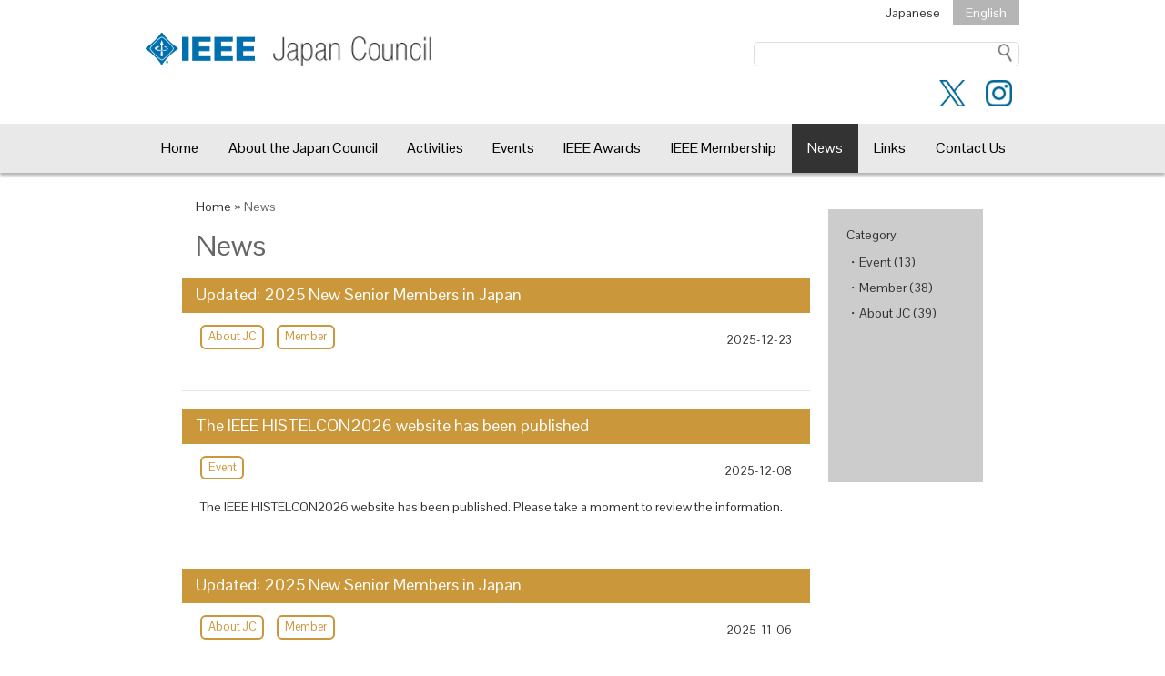

--- FILE ---
content_type: text/html; charset=UTF-8
request_url: https://ieee-jp.org/en/info/news/html
body_size: 37034
content:
<!doctype html>
<html class="no-js" lang="en-US">
	<head>
		<meta charset="UTF-8">
		<meta http-equiv="X-UA-Compatible" content="IE=edge">
		<title>News - IEEE Japan Council : IEEE Japan Council</title>
		<meta name="viewport" content="width=device-width, initial-scale=1">
		<link rel="apple-touch-icon" href="apple-touch-icon.png">

		
<!-- This site is optimized with the Yoast SEO plugin v12.7.1 - https://yoast.com/wordpress/plugins/seo/ -->
<meta name="robots" content="max-snippet:-1, max-image-preview:large, max-video-preview:-1"/>
<link rel="canonical" href="https://ieee-jp.org/en/info/news.html" />
<link rel="next" href="https://ieee-jp.org/en/info/news.html/page/2" />
<meta property="og:locale" content="en_US" />
<meta property="og:type" content="website" />
<meta property="og:title" content="News - IEEE Japan Council" />
<meta property="og:url" content="https://ieee-jp.org/en/info/news.html" />
<meta property="og:site_name" content="IEEE Japan Council" />
<meta name="twitter:card" content="summary" />
<meta name="twitter:title" content="News - IEEE Japan Council" />
<script type='application/ld+json' class='yoast-schema-graph yoast-schema-graph--main'>{"@context":"https://schema.org","@graph":[{"@type":"WebSite","@id":"https://ieee-jp.org/en/#website","url":"https://ieee-jp.org/en/","name":"IEEE Japan Council","description":"IEEE Japan Council","potentialAction":{"@type":"SearchAction","target":"https://ieee-jp.org/en/?s={search_term_string}","query-input":"required name=search_term_string"}},{"@type":"CollectionPage","@id":"https://ieee-jp.org/en/info/news.html#webpage","url":"https://ieee-jp.org/en/info/news.html","inLanguage":"en-US","name":"News - IEEE Japan Council","isPartOf":{"@id":"https://ieee-jp.org/en/#website"},"breadcrumb":{"@id":"https://ieee-jp.org/en/info/news.html#breadcrumb"}},{"@type":"BreadcrumbList","@id":"https://ieee-jp.org/en/info/news.html#breadcrumb","itemListElement":[{"@type":"ListItem","position":1,"item":{"@type":"WebPage","@id":"https://ieee-jp.org/en","url":"https://ieee-jp.org/en","name":"Home"}},{"@type":"ListItem","position":2,"item":{"@type":"WebPage","@id":"https://ieee-jp.org/en/info/news.html","url":"https://ieee-jp.org/en/info/news.html","name":"News"}}]}]}</script>
<!-- / Yoast SEO plugin. -->

<link rel='dns-prefetch' href='//static.addtoany.com' />
<link rel='dns-prefetch' href='//s.w.org' />
		<script type="text/javascript">
			window._wpemojiSettings = {"baseUrl":"https:\/\/s.w.org\/images\/core\/emoji\/12.0.0-1\/72x72\/","ext":".png","svgUrl":"https:\/\/s.w.org\/images\/core\/emoji\/12.0.0-1\/svg\/","svgExt":".svg","source":{"concatemoji":"https:\/\/ieee-jp.org\/en\/wordpress\/wp-includes\/js\/wp-emoji-release.min.js?ver=5.4.18"}};
			/*! This file is auto-generated */
			!function(e,a,t){var n,r,o,i=a.createElement("canvas"),p=i.getContext&&i.getContext("2d");function s(e,t){var a=String.fromCharCode;p.clearRect(0,0,i.width,i.height),p.fillText(a.apply(this,e),0,0);e=i.toDataURL();return p.clearRect(0,0,i.width,i.height),p.fillText(a.apply(this,t),0,0),e===i.toDataURL()}function c(e){var t=a.createElement("script");t.src=e,t.defer=t.type="text/javascript",a.getElementsByTagName("head")[0].appendChild(t)}for(o=Array("flag","emoji"),t.supports={everything:!0,everythingExceptFlag:!0},r=0;r<o.length;r++)t.supports[o[r]]=function(e){if(!p||!p.fillText)return!1;switch(p.textBaseline="top",p.font="600 32px Arial",e){case"flag":return s([127987,65039,8205,9895,65039],[127987,65039,8203,9895,65039])?!1:!s([55356,56826,55356,56819],[55356,56826,8203,55356,56819])&&!s([55356,57332,56128,56423,56128,56418,56128,56421,56128,56430,56128,56423,56128,56447],[55356,57332,8203,56128,56423,8203,56128,56418,8203,56128,56421,8203,56128,56430,8203,56128,56423,8203,56128,56447]);case"emoji":return!s([55357,56424,55356,57342,8205,55358,56605,8205,55357,56424,55356,57340],[55357,56424,55356,57342,8203,55358,56605,8203,55357,56424,55356,57340])}return!1}(o[r]),t.supports.everything=t.supports.everything&&t.supports[o[r]],"flag"!==o[r]&&(t.supports.everythingExceptFlag=t.supports.everythingExceptFlag&&t.supports[o[r]]);t.supports.everythingExceptFlag=t.supports.everythingExceptFlag&&!t.supports.flag,t.DOMReady=!1,t.readyCallback=function(){t.DOMReady=!0},t.supports.everything||(n=function(){t.readyCallback()},a.addEventListener?(a.addEventListener("DOMContentLoaded",n,!1),e.addEventListener("load",n,!1)):(e.attachEvent("onload",n),a.attachEvent("onreadystatechange",function(){"complete"===a.readyState&&t.readyCallback()})),(n=t.source||{}).concatemoji?c(n.concatemoji):n.wpemoji&&n.twemoji&&(c(n.twemoji),c(n.wpemoji)))}(window,document,window._wpemojiSettings);
		</script>
		<style type="text/css">
img.wp-smiley,
img.emoji {
	display: inline !important;
	border: none !important;
	box-shadow: none !important;
	height: 1em !important;
	width: 1em !important;
	margin: 0 .07em !important;
	vertical-align: -0.1em !important;
	background: none !important;
	padding: 0 !important;
}
</style>
	<link rel='stylesheet' id='style-css'  href='https://ieee-jp.org/en/wordpress/wp-content/themes/ieee/css/style.css?ver=1.0' type='text/css' media='all' />
<link rel='stylesheet' id='mmenu_all-css'  href='https://ieee-jp.org/en/wordpress/wp-content/themes/ieee/css/jquery.mmenu.all.css?ver=1.0' type='text/css' media='all' />
<link rel='stylesheet' id='mmenu_positioning-css'  href='https://ieee-jp.org/en/wordpress/wp-content/themes/ieee/css/jquery.mmenu.positioning.css?ver=1.0' type='text/css' media='all' />
<link rel='stylesheet' id='mmenu_themes-css'  href='https://ieee-jp.org/en/wordpress/wp-content/themes/ieee/css/jquery.mmenu.themes.css?ver=1.0' type='text/css' media='all' />
<link rel='stylesheet' id='print_style-css'  href='https://ieee-jp.org/en/wordpress/wp-content/themes/ieee/css/print_style.css?ver=1.0' type='text/css' media='print' />
<link rel='stylesheet' id='wp-block-library-css'  href='https://ieee-jp.org/en/wordpress/wp-includes/css/dist/block-library/style.min.css?ver=5.4.18' type='text/css' media='all' />
<link rel='stylesheet' id='wp-ulike-css'  href='https://ieee-jp.org/en/wordpress/wp-content/plugins/wp-ulike/assets/css/wp-ulike.min.css?ver=4.5.8' type='text/css' media='all' />
<link rel='stylesheet' id='tablepress-default-css'  href='https://ieee-jp.org/en/wordpress/wp-content/tablepress-combined.min.css?ver=4' type='text/css' media='all' />
<link rel='stylesheet' id='addtoany-css'  href='https://ieee-jp.org/en/wordpress/wp-content/plugins/add-to-any/addtoany.min.css?ver=1.16' type='text/css' media='all' />
<link rel='stylesheet' id='sccss_style-css'  href='https://ieee-jp.org/en/?sccss=1&#038;ver=5.4.18' type='text/css' media='all' />
<script type='text/javascript' src='https://ieee-jp.org/en/wordpress/wp-includes/js/jquery/jquery.js?ver=1.12.4-wp'></script>
<script type='text/javascript' src='https://ieee-jp.org/en/wordpress/wp-includes/js/jquery/jquery-migrate.min.js?ver=1.4.1'></script>
<script type='text/javascript' src='https://ieee-jp.org/en/wordpress/wp-content/themes/ieee/js/jquery.mmenu.min.all.js?ver=1.0'></script>
<script type='text/javascript' src='https://ieee-jp.org/en/wordpress/wp-content/themes/ieee/js/main.js?ver=1.0'></script>
<script type='text/javascript'>
window.a2a_config=window.a2a_config||{};a2a_config.callbacks=[];a2a_config.overlays=[];a2a_config.templates={};
</script>
<script type='text/javascript' async src='https://static.addtoany.com/menu/page.js'></script>
<script type='text/javascript' async src='https://ieee-jp.org/en/wordpress/wp-content/plugins/add-to-any/addtoany.min.js?ver=1.1'></script>
<link rel='https://api.w.org/' href='https://ieee-jp.org/en/wp-json/' />
<script type="text/javascript">
(function(url){
	if(/(?:Chrome\/26\.0\.1410\.63 Safari\/537\.31|WordfenceTestMonBot)/.test(navigator.userAgent)){ return; }
	var addEvent = function(evt, handler) {
		if (window.addEventListener) {
			document.addEventListener(evt, handler, false);
		} else if (window.attachEvent) {
			document.attachEvent('on' + evt, handler);
		}
	};
	var removeEvent = function(evt, handler) {
		if (window.removeEventListener) {
			document.removeEventListener(evt, handler, false);
		} else if (window.detachEvent) {
			document.detachEvent('on' + evt, handler);
		}
	};
	var evts = 'contextmenu dblclick drag dragend dragenter dragleave dragover dragstart drop keydown keypress keyup mousedown mousemove mouseout mouseover mouseup mousewheel scroll'.split(' ');
	var logHuman = function() {
		if (window.wfLogHumanRan) { return; }
		window.wfLogHumanRan = true;
		var wfscr = document.createElement('script');
		wfscr.type = 'text/javascript';
		wfscr.async = true;
		wfscr.src = url + '&r=' + Math.random();
		(document.getElementsByTagName('head')[0]||document.getElementsByTagName('body')[0]).appendChild(wfscr);
		for (var i = 0; i < evts.length; i++) {
			removeEvent(evts[i], logHuman);
		}
	};
	for (var i = 0; i < evts.length; i++) {
		addEvent(evts[i], logHuman);
	}
})('//ieee-jp.org/en/?wordfence_lh=1&hid=FC008E00AB5866C118F83DE0CE7E9CFA');
</script><style type="text/css">.recentcomments a{display:inline !important;padding:0 !important;margin:0 !important;}</style><link rel="icon" href="https://ieee-jp.org/en/wordpress/wp-content/uploads/2020/05/cropped-favicon-32x32.png" sizes="32x32" />
<link rel="icon" href="https://ieee-jp.org/en/wordpress/wp-content/uploads/2020/05/cropped-favicon-192x192.png" sizes="192x192" />
<link rel="apple-touch-icon" href="https://ieee-jp.org/en/wordpress/wp-content/uploads/2020/05/cropped-favicon-180x180.png" />
<meta name="msapplication-TileImage" content="https://ieee-jp.org/en/wordpress/wp-content/uploads/2020/05/cropped-favicon-270x270.png" />
	</head>
	<body class="blog">
		<div>
		<header>
			<div id="main_header" class="inner">
				<h1><a href="https://ieee-jp.org/en"><img src="https://ieee-jp.org/en/wordpress/wp-content/themes/ieee/images/ieee-japan-page-logo.png" alt="IEEE Japan Council" /></a></h1>
				<div class="header_right">
					<ul class="lang">
						<li><a href="https://ieee-jp.org/">Japanese</a></li>
						<li class="active">English</li>
					</ul>
					<div class="wpsearch">
						
<form method="get" action="https://ieee-jp.org/en/" >
<input name="s" type="text">
<input style="vertical-align:middle; width:16px;" type="image" src="https://ieee-jp.org/en/wordpress/wp-content/themes/ieee/images/searchicon.png">
</form>					</div>
					<div style="float: right; display: inline-block; font-size: 29px; color: #069; opacity: 1; padding: 0px; text-align: center; height: auto; width: auto; margin-top: 15px; margin-bottom: 15px;">
						<ul>
						<li style="display: inline;margin: 8px;">
					    <a href="https://twitter.com/jcsnsieeejporg1" aria-label="Twitter" alt="Twitter" target="_blank"><img src="/wordpress/wp-content/themes/ieee/images/X_Icon.png" style="width: 29px;height: 29px"></a>
						</li>
						<li style="display: inline;margin: 8px;">
					    <a href="https://www.instagram.com/ieee_jc_official/" aria-label="instagram" alt="instagram" target="_blank"><img src="/wordpress/wp-content/themes/ieee/images/Instagram_Icon.png" style="width: 29px;height: 29px"></a>
						</li>
						</ul>
					</div>
					<div class="wpsnsmobile" style="display: none;margin-left: auto;margin-right: 5px;font-size: 29px;color: #069;opacity: 1;padding: 0px;text-align: right;height: auto;width: auto;margin-top: 15px;">
						<ul>
						<li style="display: inline;margin: 8px;">
					    <a href="https://twitter.com/jcsnsieeejporg1" aria-label="Twitter" alt="Twitter" target="_blank"><img src="/wordpress/wp-content/themes/ieee/images/X_Icon.png" style="width: 29px;height: 29px"></a>
						</li>
						<li style="display: inline;margin: 8px;">
					    <a href="https://www.instagram.com/ieee_jc_official/" aria-label="instagram" alt="instagram" target="_blank"><img src="/wordpress/wp-content/themes/ieee/images/Instagram_Icon.png" style="width: 29px;height: 29px"></a>
						</li>
						</ul>
					</div>
				</div>
			</div>
			<div class="menu_wrap">
				<nav id="main" class="inner">
					<ul>
						<li id="menu-item-1001" class="menu-item menu-item-type-custom menu-item-object-custom menu-item-home menu-item-1001"><a href="https://ieee-jp.org/en/">Home</a></li>
<li id="menu-item-992" class="menu-item menu-item-type-post_type menu-item-object-page menu-item-has-children menu-item-992"><a href="https://ieee-jp.org/en/about.html">About the Japan Council</a>
<ul class="sub-menu">
	<li id="menu-item-1013" class="sub-menu-title menu-item menu-item-type-custom menu-item-object-custom menu-item-1013"><a href="#">About the Japan Council</a></li>
	<li id="menu-item-1007" class="menu-item menu-item-type-post_type menu-item-object-page menu-item-1007"><a href="https://ieee-jp.org/en/about/kaiin.html">Membership in Japan</a></li>
	<li id="menu-item-1008" class="menu-item menu-item-type-post_type menu-item-object-page menu-item-1008"><a href="https://ieee-jp.org/en/officers.html">Officers and the Committee Members</a></li>
	<li id="menu-item-1009" class="menu-item menu-item-type-post_type menu-item-object-page menu-item-1009"><a href="https://ieee-jp.org/en/iinkai.html">Standing Committee Members</a></li>
	<li id="menu-item-1010" class="menu-item menu-item-type-post_type menu-item-object-page menu-item-1010"><a href="https://ieee-jp.org/en/about/affinitygroup.html">Activities of Affinity Groups</a></li>
	<li id="menu-item-1208" class="menu-item menu-item-type-custom menu-item-object-custom menu-item-1208"><a target="_blank" rel="noopener noreferrer" href="http://www.ieee-jp.org/japancouncil/adm/soshiki/bylaws.pdf">IEEE Japan Council Bylaws</a></li>
	<li id="menu-item-1207" class="menu-item menu-item-type-post_type menu-item-object-page menu-item-1207"><a href="https://ieee-jp.org/en/about/rekidai.html">Japan Council Ex-officers</a></li>
	<li id="menu-item-2032" class="menu-item menu-item-type-post_type menu-item-object-page menu-item-2032"><a href="https://ieee-jp.org/en/about/about-ieee.html">About IEEE</a></li>
</ul>
</li>
<li id="menu-item-1004" class="menu-item menu-item-type-post_type menu-item-object-page menu-item-has-children menu-item-1004"><a href="https://ieee-jp.org/en/activity.html">Activities</a>
<ul class="sub-menu">
	<li id="menu-item-1017" class="sub-menu-title menu-item menu-item-type-custom menu-item-object-custom menu-item-1017"><a href="#">Activities</a></li>
	<li id="menu-item-2227" class="menu-item menu-item-type-custom menu-item-object-custom menu-item-2227"><a target="_blank" rel="noopener noreferrer" href="https://ieee-jp.org/activity/keikaku.html">IEEE Japan Council Activity Plan (Japanese Only)</a></li>
	<li id="menu-item-2228" class="menu-item menu-item-type-custom menu-item-object-custom menu-item-2228"><a target="_blank" rel="noopener noreferrer" href="http://ieee-jp.org/activity/cgiji.html">Minute of Executive Committee Meeting (Japanese Only)</a></li>
	<li id="menu-item-1021" class="menu-item menu-item-type-post_type menu-item-object-page menu-item-1021"><a href="https://ieee-jp.org/en/activity/chapter.html">Chapter Activities</a></li>
	<li id="menu-item-1023" class="menu-item menu-item-type-post_type menu-item-object-page menu-item-1023"><a href="https://ieee-jp.org/en/activity/activity.html">Student Activities</a></li>
	<li id="menu-item-3003" class="menu-item menu-item-type-post_type menu-item-object-page menu-item-3003"><a href="https://ieee-jp.org/en/activity/ipc.html">Industry Promotion Committee Activities</a></li>
	<li id="menu-item-1966" class="menu-item menu-item-type-post_type menu-item-object-page menu-item-1966"><a href="https://ieee-jp.org/en/activity/jchc.html">History Committee activities</a></li>
	<li id="menu-item-1257" class="menu-item menu-item-type-custom menu-item-object-custom menu-item-1257"><a target="_blank" rel="noopener noreferrer" href="http://www.ieee-jp.org/japancouncil/affinitygroup/WIE/index.html">WIE</a></li>
</ul>
</li>
<li id="menu-item-1003" class="menu-item menu-item-type-post_type menu-item-object-page menu-item-has-children menu-item-1003"><a href="https://ieee-jp.org/en/event.html">Events</a>
<ul class="sub-menu">
	<li id="menu-item-1230" class="sub-menu-title menu-item menu-item-type-custom menu-item-object-custom menu-item-1230"><a href="#">Events</a></li>
	<li id="menu-item-2512" class="menu-item menu-item-type-custom menu-item-object-custom menu-item-2512"><a href="http://www.ieee-jp.org/60th-anniversary/">IEEE Japan Sections‘ 60th Anniversary Celebration (2017)</a></li>
	<li id="menu-item-2549" class="menu-item menu-item-type-custom menu-item-object-custom menu-item-2549"><a target="_blank" rel="noopener noreferrer" href="https://www.ieee-jp.org/html/IPCWS/index.htm">IEEE Workshop on Japanese Industry Promotion</a></li>
	<li id="menu-item-2182" class="menu-item menu-item-type-custom menu-item-object-custom menu-item-2182"><a target="_blank" rel="noopener noreferrer" href="http://www.ieee-jp.org/japancouncil/r10-htc2013/index.html">R10-HTC2013</a></li>
</ul>
</li>
<li id="menu-item-2273" class="menu-item menu-item-type-post_type menu-item-object-page menu-item-has-children menu-item-2273"><a href="https://ieee-jp.org/en/ieee-awards.html">IEEE Awards</a>
<ul class="sub-menu">
	<li id="menu-item-2546" class="menu-item menu-item-type-custom menu-item-object-custom menu-item-2546"><a target="_blank" rel="noopener noreferrer" href="http://www.ieee.org/about/awards/index.html">IEEE Awards (HQ)</a></li>
	<li id="menu-item-2547" class="menu-item menu-item-type-custom menu-item-object-custom menu-item-2547"><a target="_blank" rel="noopener noreferrer" href="https://ieee-jp.org/hyosho/list.html">IEEE-Level Award Recipients in Japan (Japanese Only)</a></li>
	<li id="menu-item-2271" class="sub-menu-title menu-item menu-item-type-custom menu-item-object-custom menu-item-2271"><a href="#">IEEE Awards</a></li>
</ul>
</li>
<li id="menu-item-1176" class="menu-item menu-item-type-post_type menu-item-object-page menu-item-has-children menu-item-1176"><a href="https://ieee-jp.org/en/kaiin.html">IEEE Membership</a>
<ul class="sub-menu">
	<li id="menu-item-2192" class="sub-menu-title menu-item menu-item-type-custom menu-item-object-custom menu-item-2192"><a href="#">IEEE Membership</a></li>
	<li id="menu-item-2171" class="menu-item menu-item-type-custom menu-item-object-custom menu-item-2171"><a target="_blank" rel="noopener noreferrer" href="http://www.ieee.org/membership_services/membership/grade_elevation.html?WT.mc_id=lp_ms_eym">Member Grade Elevation (IEEE HQ)</a></li>
	<li id="menu-item-2172" class="menu-item menu-item-type-custom menu-item-object-custom menu-item-2172"><a target="_blank" rel="noopener noreferrer" href="http://www.ieee.org/membership_services/membership/senior/senior_requirements.html">Requirements for Senior Member Grade (IEEE HQ)</a></li>
	<li id="menu-item-2173" class="menu-item menu-item-type-custom menu-item-object-custom menu-item-2173"><a target="_blank" rel="noopener noreferrer" href="https://www.ieee.org/membership/senior/">Become an IEEE Senior Member (IEEE HQ)</a></li>
	<li id="menu-item-1528" class="menu-item menu-item-type-post_type menu-item-object-page menu-item-1528"><a href="https://ieee-jp.org/en/kaiin/newsm.html">New Senior Members in Japan</a></li>
	<li id="menu-item-2174" class="menu-item menu-item-type-custom menu-item-object-custom menu-item-2174"><a target="_blank" rel="noopener noreferrer" href="http://www.ieee.org/membership_services/membership/fellows/index.html">About the IEEE Fellow Program (IEEE HQ)</a></li>
	<li id="menu-item-1530" class="menu-item menu-item-type-post_type menu-item-object-page menu-item-1530"><a href="https://ieee-jp.org/en/kaiin/fellow.html">IEEE Fellows in Japan</a></li>
</ul>
</li>
<li id="menu-item-1134" class="menu-item menu-item-type-post_type menu-item-object-page current-menu-item page_item page-item-692 current_page_item current_page_parent menu-item-1134"><a href="https://ieee-jp.org/en/info/news.html" aria-current="page">News</a></li>
<li id="menu-item-1000" class="menu-item menu-item-type-post_type menu-item-object-page menu-item-1000"><a href="https://ieee-jp.org/en/index.html">Links</a></li>
<li id="menu-item-999" class="menu-item menu-item-type-post_type menu-item-object-page menu-item-has-children menu-item-999"><a href="https://ieee-jp.org/en/contact.html">Contact Us</a>
<ul class="sub-menu">
	<li id="menu-item-2191" class="sub-menu-title menu-item menu-item-type-custom menu-item-object-custom menu-item-2191"><a href="#">Contact Us</a></li>
	<li id="menu-item-2055" class="menu-item menu-item-type-post_type menu-item-object-page menu-item-2055"><a href="https://ieee-jp.org/en/contact/ieeemap.html">Contact Us</a></li>
	<li id="menu-item-2558" class="menu-item menu-item-type-post_type menu-item-object-page menu-item-2558"><a href="https://ieee-jp.org/en/contact/sitemap.html">Sitemap</a></li>
</ul>
</li>
					</ul>
				</nav>
				<div class="mobile">
					<a href="https://ieee-jp.org/en" class="logo"><img src="https://ieee-jp.org/en/wordpress/wp-content/themes/ieee/images/ieee-japan-page-logo.png" alt="IEEE Japan Council"></a>
					<a href="#menu" class="mobile-menu">MENU</a>
				</div>
			</div><!-- /.menu_wrap -->
		</header><!-- /header -->
<main>
	<div class="inner">

		<div class="content">
			<p class="breadcrumbs"><span><span><a href="https://ieee-jp.org/en" >Home</a> » <span class="breadcrumb_last" aria-current="page">News</span></span></span></p>			<h1 class="page-title">News</h1>
			<div class="entry">

				
					<h3>
													<a href="https://ieee-jp.org/kaiin/newsm.html" target="_blank">Updated: 2025 New Senior Members in Japan</a>
											</h3>
					
					<div class="section" style="margin-bottom:20px; border-bottom:1px solid #e5e5e5;">
						<ul class="post_cat">
							<li class="cat_tag"><a href="https://ieee-jp.org/en/category/05_about-jc">About JC</a></li><li class="cat_tag"><a href="https://ieee-jp.org/en/category/02_member">Member</a></li>						</ul>
						<p class="post_date">2025-12-23</p>
						<p class="post_comment"><div class="addtoany_share_save_container addtoany_content addtoany_content_bottom"><div class="a2a_kit a2a_kit_size_32 addtoany_list" data-a2a-url="https://ieee-jp.org/en/updated-2025-new-senior-members-in-japan-3/.html" data-a2a-title="Updated: 2025 New Senior Members in Japan"></div></div></p>
					</div><!-- /.section -->

						
					<h3>
													<a href="https://ieee-jp.org/japancouncil/event/histelcon2026/" target="_blank">The IEEE HISTELCON2026 website has been published</a>
											</h3>
					
					<div class="section" style="margin-bottom:20px; border-bottom:1px solid #e5e5e5;">
						<ul class="post_cat">
							<li class="cat_tag"><a href="https://ieee-jp.org/en/category/01_event">Event</a></li>						</ul>
						<p class="post_date">2025-12-08</p>
						<p class="post_comment"><p>The IEEE HISTELCON2026 website has been published. Please take a moment to review the information.</p>
<div class="addtoany_share_save_container addtoany_content addtoany_content_bottom"><div class="a2a_kit a2a_kit_size_32 addtoany_list" data-a2a-url="https://ieee-jp.org/en/the-ieee-histelcon2026-website-has-been-published/.html" data-a2a-title="The IEEE HISTELCON2026 website has been published"></div></div></p>
					</div><!-- /.section -->

						
					<h3>
													<a href="https://ieee-jp.org/kaiin/newsm.html" target="_blank">Updated: 2025 New Senior Members in Japan</a>
											</h3>
					
					<div class="section" style="margin-bottom:20px; border-bottom:1px solid #e5e5e5;">
						<ul class="post_cat">
							<li class="cat_tag"><a href="https://ieee-jp.org/en/category/05_about-jc">About JC</a></li><li class="cat_tag"><a href="https://ieee-jp.org/en/category/02_member">Member</a></li>						</ul>
						<p class="post_date">2025-11-06</p>
						<p class="post_comment"><div class="addtoany_share_save_container addtoany_content addtoany_content_bottom"><div class="a2a_kit a2a_kit_size_32 addtoany_list" data-a2a-url="https://ieee-jp.org/en/updated-2025-new-senior-members-in-japan-2/.html" data-a2a-title="Updated: 2025 New Senior Members in Japan"></div></div></p>
					</div><!-- /.section -->

						
					<h3>
													<a href="https://ieee-jp.org/kaiin/newsm.html" target="_blank">Updated: 2025 New Senior Members in Japan</a>
											</h3>
					
					<div class="section" style="margin-bottom:20px; border-bottom:1px solid #e5e5e5;">
						<ul class="post_cat">
							<li class="cat_tag"><a href="https://ieee-jp.org/en/category/05_about-jc">About JC</a></li><li class="cat_tag"><a href="https://ieee-jp.org/en/category/02_member">Member</a></li>						</ul>
						<p class="post_date">2025-10-07</p>
						<p class="post_comment"><div class="addtoany_share_save_container addtoany_content addtoany_content_bottom"><div class="a2a_kit a2a_kit_size_32 addtoany_list" data-a2a-url="https://ieee-jp.org/en/updated-2025-new-senior-members-in-japan/.html" data-a2a-title="Updated: 2025 New Senior Members in Japan"></div></div></p>
					</div><!-- /.section -->

						
					<h3>
													<a href="https://ieee-jp.org/en/officers.html" target="_blank">Updated: 2025-2026 Japan Council Officers and the Committee Members(9/2)</a>
											</h3>
					
					<div class="section" style="margin-bottom:20px; border-bottom:1px solid #e5e5e5;">
						<ul class="post_cat">
							<li class="cat_tag"><a href="https://ieee-jp.org/en/category/05_about-jc">About JC</a></li>						</ul>
						<p class="post_date">2025-09-02</p>
						<p class="post_comment"><p>Awards Committee Information Update</p>
<div class="addtoany_share_save_container addtoany_content addtoany_content_bottom"><div class="a2a_kit a2a_kit_size_32 addtoany_list" data-a2a-url="https://ieee-jp.org/en/updated-2025-2026-japan-council-officers-and-the-committee-members9-2/.html" data-a2a-title="Updated: 2025-2026 Japan Council Officers and the Committee Members(9/2)"></div></div></p>
					</div><!-- /.section -->

						
			</div><!-- /.entry -->
			<div class="pager">
				<span aria-current="page" class="page-numbers current">1</span>
<a class="page-numbers" href="https://ieee-jp.org/en/info/news/html/page/2">2</a>
<a class="page-numbers" href="https://ieee-jp.org/en/info/news/html/page/3">3</a>
<span class="page-numbers dots">&hellip;</span>
<a class="page-numbers" href="https://ieee-jp.org/en/info/news/html/page/13">13</a>
<a class="next page-numbers" href="https://ieee-jp.org/en/info/news/html/page/2">Next &raquo;</a>			</div>
		</div><!-- /.content -->
		
		<div class="sidebar category">
	<h5>Category</h5>
	<ul class="sidebar-menu">
			<li class="cat-item cat-item-9"><a href="https://ieee-jp.org/en/category/01_event">Event</a> (13)
</li>
	<li class="cat-item cat-item-10"><a href="https://ieee-jp.org/en/category/02_member">Member</a> (38)
</li>
	<li class="cat-item cat-item-11"><a href="https://ieee-jp.org/en/category/05_about-jc">About JC</a> (39)
</li>
	</ul>
</div><!-- /.sidebar -->		
			</div><!-- /.inner -->
		</main><!-- /main -->

		<footer class="light">
			<div class="inner">
				<!--<a href="" class="ieee-official"><img src="https://ieee-jp.org/en/wordpress/wp-content/themes/ieee/images/ieee-council-link-title.png" alt=""></a>-->
				<div class="links" style="max-width:590px;margin:0 auto;">
					<div class="one-third">
						<p>
							<a href="http://www.ieee-jp.org/section/sapporo/" target="blank">Sapporo（Hokkaido）</a><br>
							<a href="http://www.ecei.tohoku.ac.jp/ieee-sendai/index_e.php" target="blank">Sendai（Tohoku）</a><br>
							<a href="http://www.ieee-jp.org/section/tokyo/en/" target="blank">Tokyo（Kanto）</a>
						</p>
					</div>
					<div class="one-third">
						<p>
							<a href="http://www.ieee-jp.org/section/shin-etsu/index-e.html" target="blank">Shin-etsu（Shin-etsu）</a><br>
							<a href="https://ieee-jp.org/section/nagoya/" target="blank">Nagoya（Tokai/Hokuriku）</a><br>
							<a href="http://www.ieee-jp.org/section/kansai/english/index.html" target="blank">Kansai（Kansai）</a>
						</p>
					</div>
					<div class="one-third last">
						<p>
							<a href="https://www.ieee-jp.org/section/hiroshima/e/" target="blank">Hiroshima（Chugoku）</a><br>
							<a href="http://www.ieee-jp.org/section/shikoku/" target="blank">Shikoku（Shikoku）</a><br>
							<a href="http://www.ieee-jp.org/section/fukuoka/index.php" target="blank">Fukuoka（Kyushu）</a>
						</p>
					</div>
				</div>
			</div>
            <div class="copyright">&copy;IEEE Japan Council</div>
		</footer>
		<nav id="menu">
			<ul>
				<li class="menu-item menu-item-type-custom menu-item-object-custom menu-item-home menu-item-1001"><a href="https://ieee-jp.org/en/">Home</a></li>
<li class="menu-item menu-item-type-post_type menu-item-object-page menu-item-has-children menu-item-992"><a href="https://ieee-jp.org/en/about.html">About the Japan Council</a>
<ul class="sub-menu">
	<li class="sub-menu-title menu-item menu-item-type-custom menu-item-object-custom menu-item-1013"><a href="#">About the Japan Council</a></li>
	<li class="menu-item menu-item-type-post_type menu-item-object-page menu-item-1007"><a href="https://ieee-jp.org/en/about/kaiin.html">Membership in Japan</a></li>
	<li class="menu-item menu-item-type-post_type menu-item-object-page menu-item-1008"><a href="https://ieee-jp.org/en/officers.html">Officers and the Committee Members</a></li>
	<li class="menu-item menu-item-type-post_type menu-item-object-page menu-item-1009"><a href="https://ieee-jp.org/en/iinkai.html">Standing Committee Members</a></li>
	<li class="menu-item menu-item-type-post_type menu-item-object-page menu-item-1010"><a href="https://ieee-jp.org/en/about/affinitygroup.html">Activities of Affinity Groups</a></li>
	<li class="menu-item menu-item-type-custom menu-item-object-custom menu-item-1208"><a target="_blank" rel="noopener noreferrer" href="http://www.ieee-jp.org/japancouncil/adm/soshiki/bylaws.pdf">IEEE Japan Council Bylaws</a></li>
	<li class="menu-item menu-item-type-post_type menu-item-object-page menu-item-1207"><a href="https://ieee-jp.org/en/about/rekidai.html">Japan Council Ex-officers</a></li>
	<li class="menu-item menu-item-type-post_type menu-item-object-page menu-item-2032"><a href="https://ieee-jp.org/en/about/about-ieee.html">About IEEE</a></li>
</ul>
</li>
<li class="menu-item menu-item-type-post_type menu-item-object-page menu-item-has-children menu-item-1004"><a href="https://ieee-jp.org/en/activity.html">Activities</a>
<ul class="sub-menu">
	<li class="sub-menu-title menu-item menu-item-type-custom menu-item-object-custom menu-item-1017"><a href="#">Activities</a></li>
	<li class="menu-item menu-item-type-custom menu-item-object-custom menu-item-2227"><a target="_blank" rel="noopener noreferrer" href="https://ieee-jp.org/activity/keikaku.html">IEEE Japan Council Activity Plan (Japanese Only)</a></li>
	<li class="menu-item menu-item-type-custom menu-item-object-custom menu-item-2228"><a target="_blank" rel="noopener noreferrer" href="http://ieee-jp.org/activity/cgiji.html">Minute of Executive Committee Meeting (Japanese Only)</a></li>
	<li class="menu-item menu-item-type-post_type menu-item-object-page menu-item-1021"><a href="https://ieee-jp.org/en/activity/chapter.html">Chapter Activities</a></li>
	<li class="menu-item menu-item-type-post_type menu-item-object-page menu-item-1023"><a href="https://ieee-jp.org/en/activity/activity.html">Student Activities</a></li>
	<li class="menu-item menu-item-type-post_type menu-item-object-page menu-item-3003"><a href="https://ieee-jp.org/en/activity/ipc.html">Industry Promotion Committee Activities</a></li>
	<li class="menu-item menu-item-type-post_type menu-item-object-page menu-item-1966"><a href="https://ieee-jp.org/en/activity/jchc.html">History Committee activities</a></li>
	<li class="menu-item menu-item-type-custom menu-item-object-custom menu-item-1257"><a target="_blank" rel="noopener noreferrer" href="http://www.ieee-jp.org/japancouncil/affinitygroup/WIE/index.html">WIE</a></li>
</ul>
</li>
<li class="menu-item menu-item-type-post_type menu-item-object-page menu-item-has-children menu-item-1003"><a href="https://ieee-jp.org/en/event.html">Events</a>
<ul class="sub-menu">
	<li class="sub-menu-title menu-item menu-item-type-custom menu-item-object-custom menu-item-1230"><a href="#">Events</a></li>
	<li class="menu-item menu-item-type-custom menu-item-object-custom menu-item-2512"><a href="http://www.ieee-jp.org/60th-anniversary/">IEEE Japan Sections‘ 60th Anniversary Celebration (2017)</a></li>
	<li class="menu-item menu-item-type-custom menu-item-object-custom menu-item-2549"><a target="_blank" rel="noopener noreferrer" href="https://www.ieee-jp.org/html/IPCWS/index.htm">IEEE Workshop on Japanese Industry Promotion</a></li>
	<li class="menu-item menu-item-type-custom menu-item-object-custom menu-item-2182"><a target="_blank" rel="noopener noreferrer" href="http://www.ieee-jp.org/japancouncil/r10-htc2013/index.html">R10-HTC2013</a></li>
</ul>
</li>
<li class="menu-item menu-item-type-post_type menu-item-object-page menu-item-has-children menu-item-2273"><a href="https://ieee-jp.org/en/ieee-awards.html">IEEE Awards</a>
<ul class="sub-menu">
	<li class="menu-item menu-item-type-custom menu-item-object-custom menu-item-2546"><a target="_blank" rel="noopener noreferrer" href="http://www.ieee.org/about/awards/index.html">IEEE Awards (HQ)</a></li>
	<li class="menu-item menu-item-type-custom menu-item-object-custom menu-item-2547"><a target="_blank" rel="noopener noreferrer" href="https://ieee-jp.org/hyosho/list.html">IEEE-Level Award Recipients in Japan (Japanese Only)</a></li>
	<li class="sub-menu-title menu-item menu-item-type-custom menu-item-object-custom menu-item-2271"><a href="#">IEEE Awards</a></li>
</ul>
</li>
<li class="menu-item menu-item-type-post_type menu-item-object-page menu-item-has-children menu-item-1176"><a href="https://ieee-jp.org/en/kaiin.html">IEEE Membership</a>
<ul class="sub-menu">
	<li class="sub-menu-title menu-item menu-item-type-custom menu-item-object-custom menu-item-2192"><a href="#">IEEE Membership</a></li>
	<li class="menu-item menu-item-type-custom menu-item-object-custom menu-item-2171"><a target="_blank" rel="noopener noreferrer" href="http://www.ieee.org/membership_services/membership/grade_elevation.html?WT.mc_id=lp_ms_eym">Member Grade Elevation (IEEE HQ)</a></li>
	<li class="menu-item menu-item-type-custom menu-item-object-custom menu-item-2172"><a target="_blank" rel="noopener noreferrer" href="http://www.ieee.org/membership_services/membership/senior/senior_requirements.html">Requirements for Senior Member Grade (IEEE HQ)</a></li>
	<li class="menu-item menu-item-type-custom menu-item-object-custom menu-item-2173"><a target="_blank" rel="noopener noreferrer" href="https://www.ieee.org/membership/senior/">Become an IEEE Senior Member (IEEE HQ)</a></li>
	<li class="menu-item menu-item-type-post_type menu-item-object-page menu-item-1528"><a href="https://ieee-jp.org/en/kaiin/newsm.html">New Senior Members in Japan</a></li>
	<li class="menu-item menu-item-type-custom menu-item-object-custom menu-item-2174"><a target="_blank" rel="noopener noreferrer" href="http://www.ieee.org/membership_services/membership/fellows/index.html">About the IEEE Fellow Program (IEEE HQ)</a></li>
	<li class="menu-item menu-item-type-post_type menu-item-object-page menu-item-1530"><a href="https://ieee-jp.org/en/kaiin/fellow.html">IEEE Fellows in Japan</a></li>
</ul>
</li>
<li class="menu-item menu-item-type-post_type menu-item-object-page current-menu-item page_item page-item-692 current_page_item current_page_parent menu-item-1134"><a href="https://ieee-jp.org/en/info/news.html" aria-current="page">News</a></li>
<li class="menu-item menu-item-type-post_type menu-item-object-page menu-item-1000"><a href="https://ieee-jp.org/en/index.html">Links</a></li>
<li class="menu-item menu-item-type-post_type menu-item-object-page menu-item-has-children menu-item-999"><a href="https://ieee-jp.org/en/contact.html">Contact Us</a>
<ul class="sub-menu">
	<li class="sub-menu-title menu-item menu-item-type-custom menu-item-object-custom menu-item-2191"><a href="#">Contact Us</a></li>
	<li class="menu-item menu-item-type-post_type menu-item-object-page menu-item-2055"><a href="https://ieee-jp.org/en/contact/ieeemap.html">Contact Us</a></li>
	<li class="menu-item menu-item-type-post_type menu-item-object-page menu-item-2558"><a href="https://ieee-jp.org/en/contact/sitemap.html">Sitemap</a></li>
</ul>
</li>
			</ul>
		</nav>
		</div>
		<script type='text/javascript'>
/* <![CDATA[ */
var wp_ulike_params = {"ajax_url":"https:\/\/ieee-jp.org\/en\/wordpress\/wp-admin\/admin-ajax.php","notifications":"0"};
/* ]]> */
</script>
<script type='text/javascript' src='https://ieee-jp.org/en/wordpress/wp-content/plugins/wp-ulike/assets/js/wp-ulike.min.js?ver=4.5.8'></script>
<script type='text/javascript' src='https://ieee-jp.org/en/wordpress/wp-includes/js/wp-embed.min.js?ver=5.4.18'></script>
	</body>
</html>

--- FILE ---
content_type: text/css
request_url: https://ieee-jp.org/en/wordpress/wp-content/themes/ieee/css/style.css?ver=1.0
body_size: 21704
content:
@charset "UTF-8";
@import url(https://fonts.googleapis.com/css?family=Pontano+Sans);
/* RESET */
html, body, div, span, applet, object, iframe, h1, h2, h3, h4, h5, h6, p, blockquote, pre, a, abbr, acronym, address, big, cite, code, del, dfn, em, img, ins, kbd, q, s, samp, small, strike, strong, sub, sup, tt, var, b, u, i, center, dl, dt, dd, ol, ul, li, fieldset, form, label, legend, table, caption, tbody, tfoot, thead, tr, th, td, article, aside, canvas, details, embed, figure, figcaption, footer, header, hgroup, menu, nav, output, ruby, section, summary, time, mark, audio, video { margin: 0; padding: 0; border: 0; font: inherit; font-size: 100%; vertical-align: baseline; }

html { line-height: 1; }

ol, ul { list-style: none; }

table { border-collapse: collapse; border-spacing: 0; }

caption, th, td { text-align: left; font-weight: normal; vertical-align: middle; }

q, blockquote { quotes: none; }
q:before, q:after, blockquote:before, blockquote:after { content: ""; content: none; }

a img { border: none; }

article, aside, details, figcaption, figure, footer, header, hgroup, main, menu, nav, section, summary { display: block; }

html { box-sizing: border-box; }

*, *::after, *::before { box-sizing: inherit; }

body { font-size: 14px; color: #333; font-family: 'Pontano Sans', sans-serif; }

strong { font-weight: bold; }

i, em { font-style: italic; }

table { width: 100%; border-collapse: collapse; border: 1px solid #e5e5e5; }
table tr th, table tr td { padding: 10px; border: 1px solid #e5e5e5; box-sizing: boder-box; }
table tr th { font-weight: bold; }

.table-style-01 { width:100%; border-collapse: collapse;border: 1px solid #e5e5e5;}
.midashi.table-style-01 tr:first-child th,
.midashi.table-style-01 tr:first-child td{background:#0171AB; color:#fff; text-align:left;}
.table-style-01 th{background:#c7d6e4;}
.table-style-01 td{background:#f2f2f2;}
.table-padding {margin:20px; width:-webkit-calc(100% - 40px) !important; width:calc(100% - 40px) !important;}

.table-style-02 {width:100%; border-collapse: collapse;border: 1px solid #e5e5e5;}
.midashi.table-style-02 tr:first-child th,
.midashi.table-style-02 tr:first-child td{background:#CB973B; color:#fff; text-align:left;}
.table-style-02 tbody th{background:#D8B071;}
.table-style-02 tbody td{background:#fff;}

input[type="text"], input[type="email"], textarea { border: 1px solid #ddd; }

input[type="text"], input[type="email"] { padding: 5px; }

input[type="submit"] { padding: 10px; display: block; width: 100px; border: none; background: #f5f5f5; font-size: 14px; border: 1px solid #e5e5e5; font-weight: bold; }

.row { overflow: hidden; *zoom: 1; }

@media screen and (max-width: 959px) { 
  #home div.topBanner {width:96%;}
  #home div.topBanner ul {width:100%;}
  #home div.topBanner ul li {width:100%;}
  #home div.topBanner ul li a:after {content:""; margin:0em 0.5em; font-size: 1.3em; padding:0em 0.5em; background-image: url(../images/blue.svg); background-repeat: no-repeat; background-position: 0 50%;}
  .one-half, .one-third, .two-third, .three-fourth, .one-fourth, .one-fifth, .two-fifth, .three-fifth, .four-fifth, .one-sixth, .five-sixth { position: relative; float: none; min-height: 1px; margin-bottom: 10px; } }
@media screen and (min-width: 960px) { 
  #home div.topBanner {width:730px;}
  #home div.topBanner ul li {width:350px; float:left;}
  #home div.topBanner ul li:nth-child(2n-1) {margin-right: 30px;}
  #home div.topBanner ul li a {text-align: left; text-indent: 1.5em; position: relative;}
  #home div.topBanner ul li a:before {content:""; display: block; width: 1em; height: 1em; position: absolute; line-height:1em; background-image: url(../images/blue.svg); background-repeat: no-repeat;}
  .one-half { width: 48%; }
  .one-third { width: 30.66%; }
  .two-third { width: 65.33%; }
  .one-fourth { width: 22%; }
  .three-fourth { width: 74%; }
  .one-fifth { width: 16.8%; }
  .two-fifth { width: 37.6%; }
  .three-fifth { width: 58.4%; }
  .four-fifth { width: 79.2%; }
  .one-sixth { width: 13.33%; }
  .five-sixth { width: 82.67%; }
  .custom-column { position: relative; margin: 0; float: left; }
  .one-half, .one-third, .two-third, .three-fourth, .one-fourth, .one-fifth, .two-fifth, .three-fifth, .four-fifth, .one-sixth, .five-sixth { position: relative; margin-right: 4%; float: left; min-height: 1px; margin-bottom: 0; }
  .last { margin-right: 0 !important; clear: right; } }
.fl { float: left; }

.fr { float: right; }

.clear { clear: both; }

.clearfix:after { content: " "; visibility: hidden; display: block; height: 0; clear: both; }

body.tokyo .entry h3 { background: #0171AB; }
body.tokyo .entry a { border-bottom: 2px solid #0171AB; transition: .3s all ease; }
body.tokyo .entry a:hover { background: #0171AB; color: #fff; }

body.page-id-593 { height: 100%; background: url(../images/japan-bg.jpg) no-repeat; background-size: cover; }
#home div.topBanner {margin:0 auto; overflow: hidden;}

@media screen and (max-width: 959px) { .inner { width: 100% !important; margin: 0 auto; overflow: hidden; *zoom: 1; position: relative; } }
@media screen and (min-width: 960px) { .inner { max-width: 920px; margin: 0 auto; overflow: hidden; *zoom: 1; position: relative; } }
@media screen and (max-width: 959px) {
  header { background: #e9e9e9; box-shadow: 0 3px 3px 0 rgba(0, 0, 0, 0.3);}
  header .inner { height: 50px; }
  header .mobile { position: relative; }
  header .mobile .logo { position: absolute; left: 10px; top: 12px; width: 80%; }
  header .mobile .logo img { max-width: 255px; }
  header .mobile .mobile-menu { position: absolute; display: block; width: 36px; height: 36px; top: 10px; right: 10px; background: url(../images/mobile-menu.png) no-repeat center; background-size: 36px 36px; text-indent: -999px; } }
@media screen and (min-width: 960px) { 
    #main_header {overflow: hidden;}
    #main_header h1 {width:50%; float:left;margin-top:36px;}
    #main_header div.header_right {float:right;}
    #main_header div.header_right ul.lang {overflow: hidden; float:right;}
    #main_header div.header_right ul.lang li {color:#333; display: table; float: left;}
    #main_header div.header_right ul.lang li.active {color:#fff; padding:0.3em 1em 0.2em 1em; line-height: 1.5em; background-color: #b5b5b5;}
    #main_header div.header_right ul.lang li a {display:table-cell; padding:0.3em 1em 0.2em 1em; line-height: 1.5em; color:#333333; background-color: #fff; text-decoration: none;}
    #main_header div.header_right ul.lang li a:hover {background-color: #b5b5b5; color:#fff; }
    .wpsearch {margin-top:46px; width:292px; position: relative;}
    .wpsearch input[name="s"] {width:292px; border-radius: 5px; outline:none;}
    .wpsearch input[type="image"] {display:block; top:2px; right:8px; position:absolute; z-index: 9999; outline:none;}
    .not_matched { padding-bottom: 80px; }
    header { background: #fff; height: auto; box-shadow: 0 3px 3px 0 rgba(0, 0, 0, 0.3); }
    header .inner { max-width: 960px; margin: 0 auto; overflow: visible;}
    header .mobile { display: none; }
}

@media screen and (max-width: 959px) {
    .wpsearch_list {padding:10px 10px 10px 20px!important;}
    .wpsearch_list .wpsearch form { position:relative; }
    .wpsearch_list .wpsearch form input[name="s"] {width:90%; height:32px; border-radius:4px; outline:none;}
    .wpsearch_list .wpsearch form input[type="image"] {position:absolute; top:6px; right:13%; outline:none; width:12px; }
    .wpsearch_list:after { border:none!important; }
    .lang_list {padding:30px 10px 10px 20px!important;}
    .lang_list:after {border:none!important;}
    .lang_list ul.lang { border:1px solid #ccc; border-radius:4px; overflow:hidden; width:70%; margin:0 auto;}
    .lang_list ul.lang li { box-sizing:border-box; }
    .lang_list ul.lang li.active { color:#fff; background-color: #b5b5b5; line-height:30px;}
    .lang_list ul.lang li:first-child { float:left; width: 50%; height:30px; text-align:right; border-right:1px solid #555!important;}
    .lang_list ul.lang li:last-child { float:left; width: 50%; height:30px; text-align:left; padding-left:1em;}
    .lang_list ul.lang li a { width:100%; display:block; padding-right:1em; height:50px; box-sizing:border-box; color:#333333; background-color: #fff; color:rgba(0, 0, 0, 0.6); line-height:30px;}
    .lang_list ul.lang li a:hover { background-color: #b5b5b5; color:#fff; }
    .mm-menu .mm-list {
        padding-top:0px!important;
    }

    #main_header { display:none; }
    div.menu_wrap { height:50px; }
    nav#main { display: none; }
    nav#main ul li { display: block; width: 100%; border-bottom: 2px solid #333; }
    nav#main ul li a { font-size: 14px; text-align: center; text-decoration: none; color: #fff; display: block; padding: 10px; }
    nav#main ul li a:hover { background: #CCC; }
    nav#main ul li.current-menu-item a { background: #333; } }
@media screen and (min-width: 960px) {
  nav#menu { display: none; }
    .menu_wrap {width:100%; height:54px; background-color: #e9e9e9; display: block; position: relative; padding:0px;}
    nav#main { width:960px; margin:0px auto 0px; padding:0px; overflow: visible; background-color: #e9e9e9;}
    nav#main ul { position: relative; width: 100%; }
    nav#main > ul > li {float:left; background-color:#e9e9e9; height:54px; display:table; }

    nav#main > ul > li:nth-child(1) > a { width:75px;}
    nav#main > ul > li:nth-child(2) > a { width:196px;}
    nav#main > ul > li:nth-child(3) > a { width:93px;}
    nav#main > ul > li:nth-child(4) > a { width:79px;}
    nav#main > ul > li:nth-child(5) > a { width:117px;}
    nav#main > ul > li:nth-child(6) > a { width:150px;}
    nav#main > ul > li:nth-child(7) > a { width:73px;}
    nav#main > ul > li:nth-child(8) > a { width:69px;}
    nav#main > ul > li:nth-child(9) > a { width:108px;}
    
    nav#main > ul > li > a { font-size: 16px; line-height: 54px; text-align: center; text-decoration: none; color: #000; background-color:#e9e9e9; display:table-cell; height:54px; }
    nav#main > ul > li a:hover { background: #cccccc; color:#fff;}
    nav#main ul > li.current-menu-item a, nav#main ul > li.current_page_ancestor a { background: #333333; color:#fff; }
    nav#main ul > li:hover ul.sub-menu { display: block; }
    nav#main ul.sub-menu { display: none; position: absolute; padding: 40px; top:54px; left: 0; width: 100%; height: auto; background: rgba(0, 0, 0, 0.85); z-index: 999; }
    nav#main ul.sub-menu > li { display: block; width: 75%; float: left; border: none; color: #fff; margin-left: 25%; margin-bottom: 15px; }
    nav#main ul.sub-menu > li.sub-menu-title { width: 25%; font-size: 18px; position: absolute; left: 40px; top: 40px; margin: 0; }
    nav#main ul.sub-menu > li.sub-menu-title a:first-child { display: inline !important; }
    nav#main ul.sub-menu > li.sub-menu-title a:before { content: none; }
    nav#main ul.sub-menu > li.sub-menu-title a:hover { background: transparent; text-decoration: underline; }
    nav#main ul.sub-menu > li a { display: inline; width: auto; color:#fff; background:none; text-decoration:none; font-size:16px;}
    nav#main ul.sub-menu > li a:before { content: "» "; }
    nav#main ul.sub-menu > li a:hover { background: transparent; text-decoration: underline; }
    nav#main ul.sub-menu > li > ul.sub-menu { position: static; background: transparent; padding: 0; margin-left: 30%; }
    nav#main ul.sub-menu > li > ul.sub-menu > li { float: none; display: block; width: 100%; margin-bottom: 15px; margin-left: 0; }
    nav#main ul.sub-menu > li > ul.sub-menu > li > ul.sub-menu { margin-left: 30%; padding: 10px 0; }
    nav#main ul.sub-menu > li > ul.sub-menu > li > ul.sub-menu > li { margin-left: 0; }
    nav#main ul.sub-menu > li > ul.sub-menu > li a { display: inline; width: 100%; }
    nav#main ul.sub-menu > li > ul.sub-menu > li a:hover { background: transparent; text-decoration: underline; }
    nav#main ul.sub-menu > li > ul.sub-menu > li a:before { content: "» "; }
    nav#main ul.sub-menu > li > ul.sub-menu > li:last-child { margin-bottom: 0; }  }
main { padding: 20px; }
@media screen and (max-width: 959px) { 
  main#home h1 { width: 96%; margin: 30px auto 0 auto; background: rgba(0, 0, 0, 0.59); padding: 30px 10px; text-align: center; }
  main#home h1 img { width: 100%; }
  main#home .news { width: 96%; padding: 20px; background: rgba(0, 0, 0, 0.59); margin: 50px auto 30px auto; }
  main#home .news h3 { color: #fff; font-size: 18px; padding-bottom:7px; border-bottom:1px solid #fff;}
  main#home .news h3 > a {color: #fff; text-decoration:none; }
  main#home .news h3 span.detail { font-size: 14px; text-align:right; float:right; display:block;}
  main#home .news h3 span.detail a { color:#fff; padding:0.2em 0.8em;border:none; border-radius:3px; text-decoration:none; transition: background-color 0.3s, color 0.3s; }
  main#home .news h3 span.detail a:hover { color:#000;  background:#fff; }
  main#home .news h3 span.detail a:before { content: "» "; }
  main#home .news ul { padding-left: 20px; margin-top: 16px; }
  main#home .news ul li { font-size: 16px; margin-bottom: .75em; }
  main#home .news ul li a { color: #fff; text-decoration: none; line-height: 1.25em; }
  main#home .news ul li a:hover { text-decoration: underline; }
  main#home .news ul li a span { display: block; }
  main#home .home-banner-link { display: block; width: 94%; padding: 15px 10px; background: rgba(255, 255, 255, 0.8); text-decoration: none; color: #333; font-size: 16px; text-align: center; margin: 30px auto 0 auto; border-radius: 5px; }
  main#home .home-banner-link:hover { opacity: .8; }
}

@media screen and (min-width: 960px) {
  main#home h1 { width: 730px; height: 160px; margin: 100px auto 0 auto; background: rgba(0, 0, 0, 0.59); padding-top: 30px; text-align: center; }
  main#home .news { width: 730px; padding: 20px; background: rgba(0, 0, 0, 0.59); margin: 50px auto 0 auto; }
  main#home .news h3 { color: #fff; font-size: 18px; padding-bottom:7px; border-bottom:1px solid #fff; }
  main#home .news h3 > a {color: #fff; text-decoration:none; }
  main#home .news h3 span.detail { font-size: 14px; text-align:right; float:right; display:block;}
  main#home .news h3 span.detail a { color:#fff; padding:0.2em 0.8em;border:none; border-radius:3px; text-decoration:none; transition: background-color 0.3s, color 0.3s; }
  main#home .news h3 span.detail a:hover { color:#000;  background:#fff; }
  main#home .news h3 span.detail a:before { content: "» "; }
  main#home .news ul { padding-left: 20px; margin-top: 16px; }
  main#home .news ul li { font-size: 16px; margin-bottom: .75em; }
  main#home .news ul li a { color: #fff; text-decoration: none; display: block; position: relative; line-height: 1.25em; }
  main#home .news ul li a:hover { text-decoration: underline; }
  main#home .news ul li a span { display: block; }
  main#home .news ul li a span.date { top: 0; left: 0; width: 120px; position: absolute; }
  main#home .news ul li a span.title { margin-left: 120px; }
  main#home .home-banner-link { display: block; width: 100%; padding: 15px 10px; background: rgba(255, 255, 255, 0.8); text-decoration: none; color: #333; font-size: 18px; text-align: center; margin: 30px auto 0 auto; border-radius: 5px; }
  main#home .home-banner-link:hover { opacity: .8; } }

@media screen and (max-width: 959px) {
  .site-id { padding: 20px; border-bottom: 2px solid #CCC; width: 100%; margin: 0 auto; }
  .site-id img { width: 100%; }
}

@media screen and (min-width: 960px) {
  .site-id { padding: 20px; border-bottom: 2px solid #CCC; width: 920px; margin: 0 auto; }
}

.breadcrumbs { padding-left: 2.17391%; color: #666; }
.breadcrumbs a { color: #333; text-decoration: none; }
.breadcrumbs a:hover { text-decoration: underline; }

.page-title { padding: 20px 2.17391%; font-size: 32px; color: #666; }

@media screen and (max-width: 959px) { .content { width: 100%; padding: 0 2.17391%; margin-top: 10px; }
  .sidebar { width: 100%; background: #CCC; min-height: 300px; margin-top: 20px; } }
@media screen and (min-width: 960px) { .content { width: 79.34782%; float: left; padding: 0 2.17391%; margin-top: 10px; }
  .sidebar { width: 18.478261%; float: left; background: #CCC; min-height: 300px; margin-top: 20px; } }
.sidebar { padding: 2.17391%; }
.sidebar h5 { font-size: 14px; font-weight: bold; margin-bottom: 1em; line-height: 1.25em; }
.sidebar ul { padding-left: 10px; }
.sidebar ul li { font-size: 14px; margin-bottom: 1em; }
.sidebar ul li a { color: #333; text-decoration: none; }
.sidebar ul li a:hover { text-decoration: underline; }
.sidebar ul li:before { content: "» "; }

.sidebar.category h5 {font-weight: normal;}
.sidebar.category ul {padding-left:0;}
.sidebar.category ul li:before { content:"・";}
.sidebar.category li>ul { margin-top:8px; margin-left:1em; }
.sidebar.category ul li a { font-size: 14px;}

.red { color: #CB0613; }

.entry * { line-height: 1.25em; }
.entry h3 { font-size: 18px; padding: 7px 2.17391%; color: #fff; background: #CB973B; }
.entry h3 a { color: #fff; }
.entry h4 { display: inline-block; font-size: 14px; padding: 4px; background: #CCC; margin: .5em 0; }
.entry p { font-size: 14px; line-height: 1.5em; color: #333; margin-bottom: .75em; }
.entry .section { padding: 20px; margin-bottom: 20px; }
.entry a { display: inline-block; color: #333; text-decoration: none; border-bottom: 2px solid #CB973B; transition: .3s all ease; }
.entry a:hover { background: #CB973B; color: #fff; }
.entry ul li { margin-bottom: 1em; }

.entry.search_result h4 { background:none; }

footer.light { background: rgba(0, 0, 0, 0.5); }
footer .copyright { background: rgba(0, 0, 0, 1) !important; text-align: center; color: #fff; font-size: 13px; padding: 5px 0; margin: 0;}
@media screen and (max-width: 959px) { footer .inner { padding: 50px 0; position: relative; text-align: center; }
  footer .inner .ieee-official { display: inline-block; height: 26px; margin-bottom: 20px; }
  footer .inner .links { overflow: hidden; *zoom: 1; padding-top: 5px; line-height: 1.25em; }
  footer .inner .links a { color: #fff; font-size: 13px; text-decoration: none; display: block; text-align: center; }
  footer .inner .links a:hover { text-decoration: underline; } }
@media screen and (min-width: 960px) { footer.sticked { position: fixed; bottom: 0; left: 0; width: 100%; }
  footer .inner { padding: 0; position: relative; height: 66px; }
  footer .inner .ieee-official { position: absolute; top: 20px; left: 0; display: block; height: 26px; }
  footer .inner .links { margin-left: 330px; overflow: hidden; *zoom: 1; padding-top: 5px; line-height: 1.25em; }
  footer .inner .links a { color: #fff; font-size: 13px; text-decoration: none; }
  footer .inner .links a:hover { text-decoration: underline; } }

td.td-bg, tr.tr-bg { background: #D8B071; }

table.member-amount tr:first-child { background: #D8B071; }
table.member-amount tr:nth-child(2n) { background: #E6CDA5; }
table.member-amount td, table.member-amount th { padding: 5px 0; }

.page-numbers { display: inline-block; background: #ccc; color: #fff; text-decoration: underline !important; padding: 10px; line-height: 1em; font-size: 12px; }
.page-numbers.current { background: #fff; text-decoration: none !important; color: #ccc !important; border: 1px solid #ccc; }
.page-numbers:hover { text-decoration: none !important; }

.sitemap {
  width:100%;
}

.sitemap .entry div.sitemap_block {
  overflow: hidden;
}

.sitemap .entry div.sitemap_list {
  float: left;
  margin-bottom: 48px;
}

.sitemap .entry div.sitemap_list>ul {
  margin-bottom: 48px;
}

.sitemap .entry div.sitemap_list li {
  margin:12px 1em;
  list-style: none;
}

.sitemap .entry li a {
  border-bottom: none;
  border-bottom: 2px solid #FFF;
  display: inline;
}

.sitemap .entry li a:hover {
  background-color: none;
  border-bottom: 2px solid #CB973B;
}

.sitemap .entry li:before {
  content: "» ";
}

@media screen and (max-width: 959px) { 
  .sitemap .entry div.sitemap_list {
    width:100%;
    margin-right: 0;
    float:none;
  }
}

@media screen and (min-width: 960px) { 
  .sitemap .entry div.sitemap_block {
    margin-left:20px;
  }

  .sitemap .entry div.sitemap_block div.sitemap_list {
    width:262px;
  }
  .sitemap .entry div.sitemap_block div.sitemap_list:not(:first-child) {
    margin-left:27px;
  }
}


ul.post_cat {
  width:70%;
  float: left;
  margin-top: -0.5em;
  overflow: hidden;
}

ul.post_cat li.cat_tag {
  float: left;
  display: block;
  margin-right: 1em;
  margin-bottom: 0.6em;
}

ul.post_cat li.cat_tag a {
  color:#CB973B;
  font-size: 13px;
  padding:0.25em 0.52em;
  border:2px solid #CB973B;
  border-radius: 6px;
  background-color: #fff;
}

ul.post_cat li.cat_tag a:hover {
  color:#ffffff;
  background-color: #CB973B;
}

ul.post_cat li.cat_tag a:active {
  color:#ffffff;
  background-color: #CB973B;
}

p.post_date {
  width:30%;
  font-size: 13px;
  text-align: right;
  float: right;
}

p.post_comment {
  clear:both;
}

h4.search_head {
    font-size:18px;
}

h4.search_head a:before {
  content: "» ";    
}
    
div.search_wrapper {
    border:1px solid #e5e5e5;
    border-radius:4px;
    padding:1em;
    margin-bottom:30px;
}

div.search_comment {
    margin-top:30px;
    overflow:hidden;
    height:80px;
}

@media screen and (max-width: 959px) { 
  ul.post_cat {
    width:60%;
  }
  p.post_date {
    width: 40%;
  }
}

--- FILE ---
content_type: text/css;charset=UTF-8
request_url: https://ieee-jp.org/en/?sccss=1&ver=5.4.18
body_size: 900
content:
/* Enter Your Custom CSS Here */
body {
  background-color: #ffffff;
}

body.page-id-593 {
  background-position: center center;
  background-attachment: fixed;
}

@media screen and (max-width: 767px) {
  #world-map {
    width:100%;
  }
  #world-map img {
    width:100%;
  }
  #japan-map {
    width:100%;
  }
  #japan-map img {
    width:100%;
  }
}

.lang {
  z-index:1;
}

/* Table Press Color Customization */
.colortable_ha {
  border:1px solid #e5e5e5;
}
.colortable_ha tr th {
  color:#ffffff;
  background-color:#cb973b;
  border:1px solid #e5e5e5;
}
.colortable_ha tr td {
  border:1px solid #e5e5e5;
}


@media screen and (max-width: 767px) {
  header .inner {overflow:visible;}
  .lang{ right:10px; bottom:-38px;}
  .lang img {height:16px;}
  
  #world-map {
    width:100%;
  }
  #world-map img {
    width:100%;
  }
  #japan-map {
    width:100%;
  }
  #japan-map img {
    width:100%;
  }
}

--- FILE ---
content_type: text/css
request_url: https://ieee-jp.org/en/wordpress/wp-content/themes/ieee/css/print_style.css?ver=1.0
body_size: 277
content:
@charset "UTF-8";
/* print common */
#menu,
.header_right,
.menu_wrap,
.sidebar,
.light .inner {
    display: none !important;
}

/* top */
.page-id-593 {
    background: none !important;
}
.page-id-593 #home .inner h1 img,
.page-id-593 #home .inner .news .detail,
.page-id-593 #home .inner .topBanner {
    display: none !important;
}



--- FILE ---
content_type: application/javascript
request_url: https://ieee-jp.org/en/wordpress/wp-content/themes/ieee/js/main.js?ver=1.0
body_size: 970
content:
jQuery(document).ready(function(){
	jQuery('#menu').mmenu({
		offCanvas: { position:'right'},
		classes: "mm-light"
	});
	
	if (jQuery('#home').length) {
		resizeFunc();
		jQuery(window).resize(resizeFunc);
	}
	
	function resizeFunc() {
		var home_bottom = jQuery('#home').height() + jQuery('#home').offset().top;
		
		if (jQuery(window).width() > 768) {
			if (jQuery(window).height() - 120 < home_bottom) {
				jQuery('footer').css({ position:"relative" });
			} else {
				jQuery('footer').css({ position:"fixed", bottom:"0px" });
			}
			jQuery(".wpsnsmobile").css({ display:"none" });
		} else {
			jQuery('footer').css({ position:"relative"});
			jQuery(".wpsnsmobile").css({ display:"block" });
		}
	}

	jQuery("nav#menu ul#mm-0").prepend( jQuery("<li/>").addClass("wpsearch_list").append(jQuery(".wpsearch").eq(0).clone()) );
	jQuery(".wpsearch_list").append(jQuery(".wpsnsmobile").eq(0).clone());
	jQuery("nav#menu ul#mm-0").append( jQuery("<li/>").addClass("lang_list").append(jQuery(".lang").eq(0).clone()) );
});